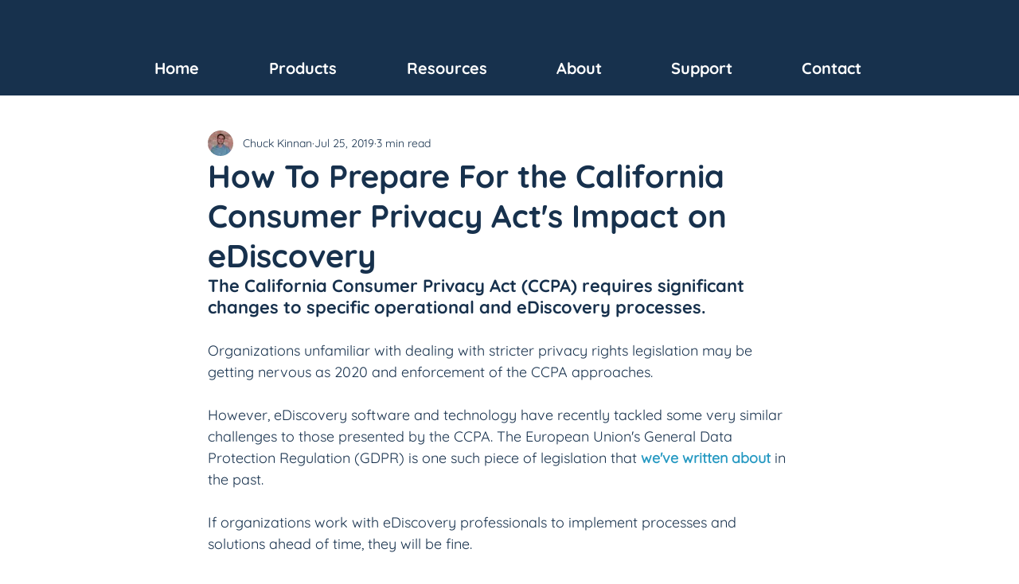

--- FILE ---
content_type: application/javascript
request_url: https://prism.app-us1.com/?a=225143103&u=https%3A%2F%2Fwww.milyli.com%2Fpost%2Fprepare-for-california-consumer-privacy-act-ccpa-impact-ediscovery
body_size: 125
content:
window.visitorGlobalObject=window.visitorGlobalObject||window.prismGlobalObject;window.visitorGlobalObject.setVisitorId('bb681993-a959-497f-a3a3-b4d02aa5fc90', '225143103');window.visitorGlobalObject.setWhitelistedServices('tracking', '225143103');